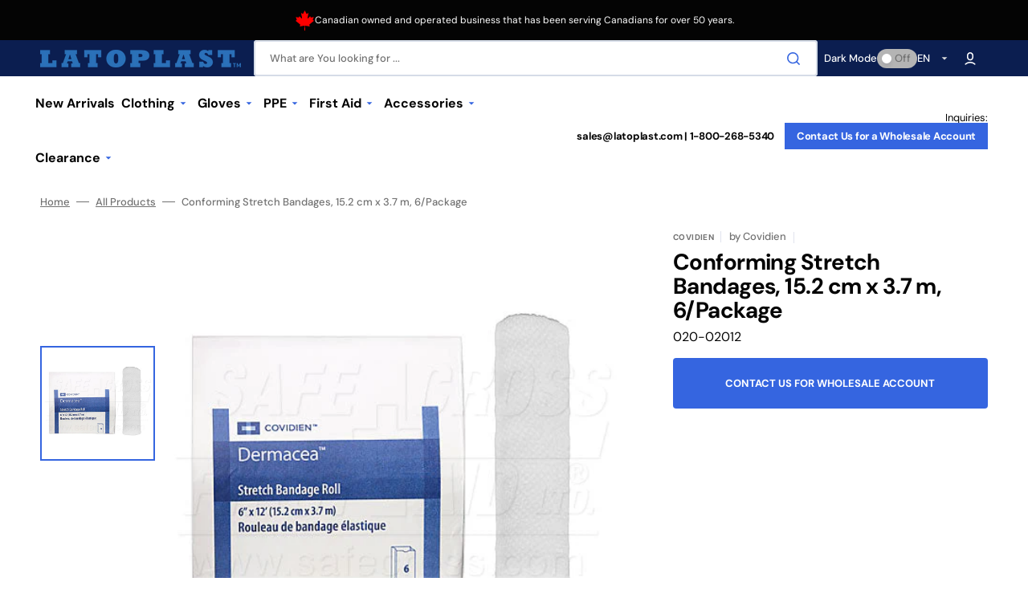

--- FILE ---
content_type: text/css
request_url: https://www.latoplast.com/cdn/shop/t/17/assets/custom.css?v=89790953706737015521708719850
body_size: 37
content:
.hide{display:none!important}.contact__text.contact__text--accent a{display:inline-block;padding:10px 15px;color:#fff;background-color:#3565e0;margin-left:10px}@media screen and (max-width: 1370px) and (min-width: 1279px){.header--bottom-menu .header__bottom .list-menu--inline>li>.header__menu-item{padding:2.4rem .4rem}}@media only screen and (max-width: 1279px){.contact__text.contact__text--accent a{display:none}}.footer .footer-block.contacts.contact-footer_about .contacts__text a{color:#3565e0;display:block;margin-top:5px;font-weight:600}@media screen and (min-width: 990px){.footer__blocks-container .footer__blocks-wrapper{gap:0px 40px;flex-wrap:nowrap}.footer__blocks-wrapper .footer-block{width:calc(20% - 40px)}.footer .footer-block.contacts.contact-footer_about{max-width:100%;width:calc(40% - 40px)}.footer .footer-block.contacts.contact-footer_contact{max-width:100%;width:calc(25% - 40px)}}@media screen and (min-width: 1200px){.footer__blocks-container .footer__blocks-wrapper{gap:0px 60px}.footer__blocks-wrapper .footer-block{width:calc(20% - 60px)}.footer .footer-block.contacts.contact-footer_about{width:calc(40% - 60px)}.footer .footer-block.contacts.contact-footer_contact{width:calc(25% - 60px)}}@media screen and (min-width: 1360px){.footer__blocks-container .footer__blocks-wrapper{gap:0px 100px}.footer__blocks-wrapper .footer-block{width:calc(20% - 100px)}.footer .footer-block.contacts.contact-footer_about{width:calc(40% - 100px)}.footer .footer-block.contacts.contact-footer_contact{width:calc(25% - 100px)}}.contact-container{display:flex;gap:100px}.contact-address-wrpper{width:60%}.contact-address-wrpper .rte table{border:0;box-shadow:none}.contact-address-wrpper .rte table tr{display:flex;gap:50px;margin-bottom:50px}.contact-address-wrpper .rte table tr td{border:0;background:#0000001a;padding:30px;min-width:calc(50% - 25px)}.contact-form-wrapper{width:40%}.contact-form-wrapper .image-with-text__content{padding-right:0;flex:none}@media screen and (min-width: 990px){.contact-container{padding:0 50px 200px}}@media screen and (max-width: 989px){.contact-container{flex-direction:column}.contact-address-wrpper,.contact-form-wrapper{width:100%}}@media screen and (max-width: 480px){.contact-address-wrpper .rte table tr{gap:20px;margin-bottom:20px;flex-direction:column}.contact-address-wrpper .rte table tr td{min-width:100%}}.signup-wholesale-link{display:block;width:100%;text-decoration:none;text-align:center;vertical-align:middle;cursor:pointer;padding:25px 15px;background-color:#3565e0;color:#fff;font-weight:600;text-transform:uppercase;white-space:normal;margin-bottom:15px}.product__sku{margin-bottom:10px!important}.product__info-container .advantage{padding-top:0!important}.product__info-container .advantage .advantage__icon{display:none}.about__accordion-description img{width:auto!important}
/*# sourceMappingURL=/cdn/shop/t/17/assets/custom.css.map?v=89790953706737015521708719850 */
